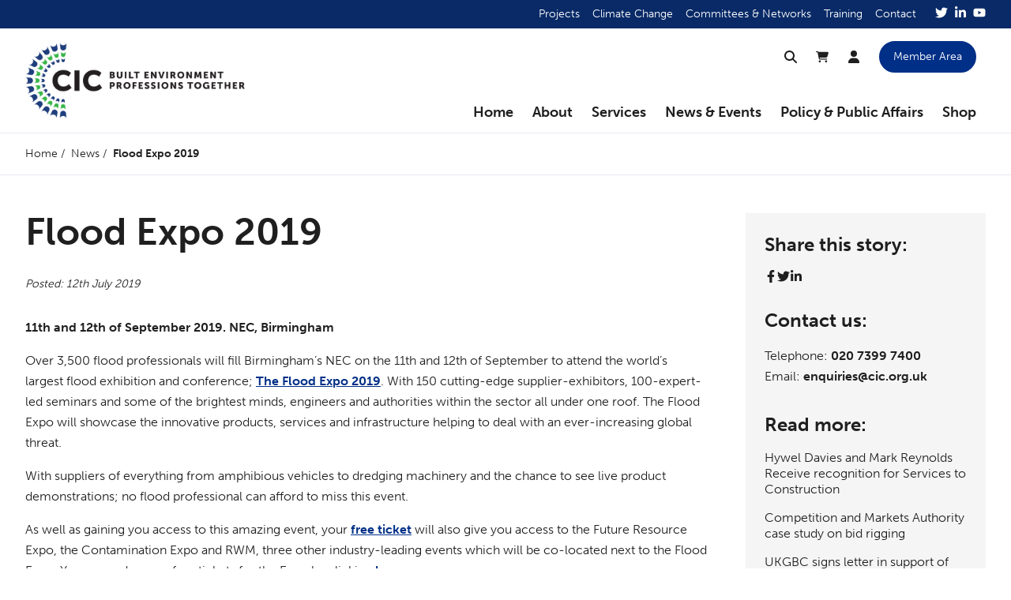

--- FILE ---
content_type: text/html; charset=UTF-8
request_url: https://www.cic.org.uk/news/flood-expo-2019
body_size: 10008
content:
<!DOCTYPE html>
<html lang="en-GB">

<head>
  <meta charset="UTF-8">
  <meta http-equiv="x-ua-compatible" content="ie=edge">
  <meta name="viewport" content="width=device-width, initial-scale=1, shrink-to-fit=no">
  <base href="/">
  <link rel="icon" href="brand/favicon.png">
  <link rel="preconnect" href="https://fonts.googleapis.com">
  <link rel="preconnect" href="https://fonts.gstatic.com" crossorigin>
  <link rel="stylesheet" href="https://use.typekit.net/wzh1num.css">
    <link rel="stylesheet" href="https://cdn.jsdelivr.net/npm/swiper@8/swiper-bundle.min.css"/>
  <link rel="alternate" href="/feed" title="The CIC RSS Feed" type="application/rss+xml" >

  <script id="cookieyes" type="text/javascript" src="https://cdn-cookieyes.com/client_data/bf8841250763708d8702924b7983f5e6/script.js"></script>
<title>Flood Expo 2019 | Construction Industry Council</title>
<script>window.dataLayer = window.dataLayer || [];
function gtag(){dataLayer.push(arguments)};
gtag('js', new Date());
gtag('config', 'G-3Z0V1WJ88W', {'send_page_view': true,'anonymize_ip': false,'link_attribution': true,'allow_display_features': true});
</script><meta name="keywords" content="flood, expo, contamination, 2019, tickets, 12th, professionals, largest, exhibition, conference, showcase, demonstrations, professional, resource, industry-leading">
<meta name="description" content="The world’s largest flood exhibition and conference">
<meta name="referrer" content="no-referrer-when-downgrade">
<meta name="robots" content="all">
<meta content="en_GB" property="og:locale">
<meta content="Construction Industry Council" property="og:site_name">
<meta content="website" property="og:type">
<meta content="https://www.cic.org.uk/news/flood-expo-2019" property="og:url">
<meta content="Flood Expo 2019 | Construction Industry Council" property="og:title">
<meta content="The world’s largest flood exhibition and conference" property="og:description">
<meta content="https://www.cic.org.uk/uploads/images/old/_1200x630_crop_center-center_82_none/construction-industry-council-300x200.jpg?v=1742217100" property="og:image">
<meta content="1200" property="og:image:width">
<meta content="630" property="og:image:height">
<meta content="Construction Industry Council (CIC) Logo" property="og:image:alt">
<meta content="https://www.youtube.com/@CICUK1988" property="og:see_also">
<meta content="https://www.linkedin.com/company/construction-industry-council-cic-/?viewAsMember=true" property="og:see_also">
<meta content="https://en.wikipedia.org/wiki/Construction_Industry_Council_(United_Kingdom)" property="og:see_also">
<meta content="https://x.com/CICtweet" property="og:see_also">
<meta name="twitter:card" content="summary_large_image">
<meta name="twitter:site" content="@CICtweet">
<meta name="twitter:creator" content="@CICtweet">
<meta name="twitter:title" content="Flood Expo 2019 | Construction Industry Council">
<meta name="twitter:description" content="The world’s largest flood exhibition and conference">
<meta name="twitter:image" content="https://www.cic.org.uk/uploads/images/old/_800x418_crop_center-center_82_none/construction-industry-council-300x200.jpg?v=1742217101">
<meta name="twitter:image:width" content="800">
<meta name="twitter:image:height" content="418">
<meta name="twitter:image:alt" content="Construction Industry Council (CIC) Logo">
<meta name="google-site-verification" content="GooGhywoiu9839t543j0s7543uw1 - pls add cicconstruction1988@gmail.com to GA account G-3Z0V1WJ88W with ‘Administrator’ permissions - date 28/08/2025.">
<link href="https://www.cic.org.uk/news/flood-expo-2019" rel="canonical">
<link href="https://www.cic.org.uk/" rel="home">
<link href="/css/styles.css?v=1754481504" rel="stylesheet"></head>

<body class="relative flex flex-col min-h-screen"><script async src="https://www.googletagmanager.com/gtag/js?id=G-3Z0V1WJ88W"></script>

  <!--[if IE]>
    <p class="py-4 text-center" style="background: gold;">You are using an outdated browser. Please <strong><a href="https://browsehappy.com/?locale=en" rel="nofollow noopener" target="_blank">upgrade your browser</a></strong> to improve your experience and security.</p>
  <![endif]-->

  
<header class="relative z-30">
  <a href="https://www.cic.org.uk/news/flood-expo-2019#main" class="absolute px-4 py-2 bg-black text-white transform -translate-y-full focus:translate-y-0 transition-transform">Skip to main content</a>

  
  <div class="hidden lg:block bg-blue-dark text-white">
    <ul class="container flex justify-end py-2 text-sm">
              <li class="ml-4"><a  class="hover:underline" href="https://www.cic.org.uk/projects">Projects</a></li>
              <li class="ml-4"><a  class="hover:underline" href="https://www.cic.org.uk/policy-and-public-affairs/climate-change">Climate Change</a></li>
              <li class="ml-4"><a  class="hover:underline" href="https://www.cic.org.uk/committees-and-networks">Committees &amp; Networks</a></li>
              <li class="ml-4"><a  class="hover:underline" href="https://www.cic.org.uk/training">Training</a></li>
              <li class="ml-4"><a  class="hover:underline" href="https://www.cic.org.uk/contact">Contact</a></li>
            <li class="ml-4 flex gap-2">
          
  
      <a href="https://twitter.com/CICtweet" aria-label="Twitter" target="_blank" rel="nofollow noopener" class="ml-2">


<svg class="w-4 h-4 fill-current" xmlns="http://www.w3.org/2000/svg" viewBox="0 0 512 512" role="img">
  <path d="M459.37 151.716c.325 4.548.325 9.097.325 13.645 0 138.72-105.583 298.558-298.558 298.558-59.452 0-114.68-17.219-161.137-47.106 8.447.974 16.568 1.299 25.34 1.299 49.055 0 94.213-16.568 130.274-44.832-46.132-.975-84.792-31.188-98.112-72.772 6.498.974 12.995 1.624 19.818 1.624 9.421 0 18.843-1.3 27.614-3.573-48.081-9.747-84.143-51.98-84.143-102.985v-1.299c13.969 7.797 30.214 12.67 47.431 13.319-28.264-18.843-46.781-51.005-46.781-87.391 0-19.492 5.197-37.36 14.294-52.954 51.655 63.675 129.3 105.258 216.365 109.807-1.624-7.797-2.599-15.918-2.599-24.04 0-57.828 46.782-104.934 104.934-104.934 30.213 0 57.502 12.67 76.67 33.137 23.715-4.548 46.456-13.32 66.599-25.34-7.798 24.366-24.366 44.833-46.132 57.827 21.117-2.273 41.584-8.122 60.426-16.243-14.292 20.791-32.161 39.308-52.628 54.253z"></path>
</svg>

</a>
  
  
      <a href="http://www.linkedin.com/company/construction-industry-council-cic-" aria-label="LinkedIn" target="_blank" rel="nofollow noopener" class="ml-2">


<svg class="w-4 h-4 fill-current" xmlns="http://www.w3.org/2000/svg" viewBox="0 0 448 512" role="img">
  <path d="M100.28 448H7.4V148.9h92.88zM53.79 108.1C24.09 108.1 0 83.5 0 53.8a53.79 53.79 0 0 1 107.58 0c0 29.7-24.1 54.3-53.79 54.3zM447.9 448h-92.68V302.4c0-34.7-.7-79.2-48.29-79.2-48.29 0-55.69 37.7-55.69 76.7V448h-92.78V148.9h89.08v40.8h1.3c12.4-23.5 42.69-48.3 87.88-48.3 94 0 111.28 61.9 111.28 142.3V448z"></path>
</svg>

</a>
  
  
      <a href="https://www.youtube.com/user/CICUK1988" aria-label="YouTube" target="_blank" rel="nofollow noopener" class="ml-2">


<svg class="w-4 h-4 fill-current" xmlns="http://www.w3.org/2000/svg" viewBox="0 0 576 512" role="img">
  <path d="M549.655 124.083c-6.281-23.65-24.787-42.276-48.284-48.597C458.781 64 288 64 288 64S117.22 64 74.629 75.486c-23.497 6.322-42.003 24.947-48.284 48.597-11.412 42.867-11.412 132.305-11.412 132.305s0 89.438 11.412 132.305c6.281 23.65 24.787 41.5 48.284 47.821C117.22 448 288 448 288 448s170.78 0 213.371-11.486c23.497-6.321 42.003-24.171 48.284-47.821 11.412-42.867 11.412-132.305 11.412-132.305s0-89.438-11.412-132.305zm-317.51 213.508V175.185l142.739 81.205-142.739 81.201z"></path>
</svg>

</a>
  
      </li>
    </ul>
  </div>

  <div class="container flex justify-between items-center py-2 lg:py-0">
    <a href="/" aria-label="Home" class="relative z-10"><img src="brand/cic-logo-colour.png" alt="CIC" width="278" height="96" class="w-auto h-20 sm:h-24"></a>

    <div class="flex flex-col items-end">
      <div class="hidden lg:flex items-center mt-4 mr-3 mb-6 text-sm">
        <a href="/search" title="Search" class="hover:text-blue transition">


<svg class="w-4 h-4 fill-current" xmlns="http://www.w3.org/2000/svg" viewBox="0 0 512 512" role="img">
  <path d="M416 208c0 45.9-14.9 88.3-40 122.7L502.6 457.4c12.5 12.5 12.5 32.8 0 45.3s-32.8 12.5-45.3 0L330.7 376c-34.4 25.2-76.8 40-122.7 40C93.1 416 0 322.9 0 208S93.1 0 208 0S416 93.1 416 208zM208 352a144 144 0 1 0 0-288 144 144 0 1 0 0 288z"></path>
</svg>

</a>
        <a href="/shop/cart" title="Cart" class="relative ml-6 hover:text-blue transition">


<svg class="w-4 h-4 fill-current" xmlns="http://www.w3.org/2000/svg" viewBox="0 0 576 512" role="img">
  <path d="M0 24C0 10.7 10.7 0 24 0H69.5c22 0 41.5 12.8 50.6 32h411c26.3 0 45.5 25 38.6 50.4l-41 152.3c-8.5 31.4-37 53.3-69.5 53.3H170.7l5.4 28.5c2.2 11.3 12.1 19.5 23.6 19.5H488c13.3 0 24 10.7 24 24s-10.7 24-24 24H199.7c-34.6 0-64.3-24.6-70.7-58.5L77.4 54.5c-.7-3.8-4-6.5-7.9-6.5H24C10.7 48 0 37.3 0 24zM128 464a48 48 0 1 1 96 0 48 48 0 1 1 -96 0zm336-48a48 48 0 1 1 0 96 48 48 0 1 1 0-96z"></path>
</svg>

 </a>
        <a href="/shop/customer" title="My Account" class="ml-6 hover:text-blue transition">


<svg class="w-4 h-4 fill-current" xmlns="http://www.w3.org/2000/svg" viewBox="0 0 448 512" role="img">
  <path d="M224 256A128 128 0 1 0 224 0a128 128 0 1 0 0 256zm-45.7 48C79.8 304 0 383.8 0 482.3C0 498.7 13.3 512 29.7 512H418.3c16.4 0 29.7-13.3 29.7-29.7C448 383.8 368.2 304 269.7 304H178.3z"></path>
</svg>

</a>
        <a href="/members" class="button blue ml-6">Member Area</a>
      </div>

      <nav id="main-navigation" class="hidden lg:block absolute lg:static top-0 left-0 right-0 min-h-screen lg:min-h-0 pt-32 lg:pt-0 px-4 sm:px-8 lg:px-0 pb-4 lg:pb-0 bg-blue-light lg:bg-transparent overflow-hidden">
        <div class="lg:flex">
                      <div class="hover:bg-blue-light rounded-t ">
              <a  class="block lg:px-3 py-3 font-bold text-lg hover:text-blue transition" href="https://www.cic.org.uk/">Home</a>

                          </div>
                      <div class="hover:bg-blue-light rounded-t flex items-center">
              <a  class="block lg:px-3 py-3 font-bold text-lg hover:text-blue transition toggle-subnav cursor-pointer" href="https://www.cic.org.uk/about">About</a>

                              <div class="block lg:hidden ml-2">


<svg class="w-4 h-4 fill-current -rotate-90" xmlns="http://www.w3.org/2000/svg" viewBox="0 0 448 512" role="img">
  <path d="M201.4 342.6c12.5 12.5 32.8 12.5 45.3 0l160-160c12.5-12.5 12.5-32.8 0-45.3s-32.8-12.5-45.3 0L224 274.7 86.6 137.4c-12.5-12.5-32.8-12.5-45.3 0s-12.5 32.8 0 45.3l160 160z"></path>
</svg>

</div>

                <div class="subnav lg:hidden absolute top-32 lg:top-full left-full lg:left-0 lg:right-0 w-full lg:w-auto h-full lg:h-auto pb-8 lg:pb-0 bg-blue-light z-10 transition-all">
                  <div class="container lg:py-8 lg:columns-3">
                    <button class="hide-subnav lg:hidden py-2 text-sm hover:underline">Back</button>
                                          <a  class="block lg:hidden py-3 font-bold text-xl leading-tight hover:text-blue transition cusor-pointer" href="https://www.cic.org.uk/about">About</a>
                    
                                          <div class=" py-3 lg:pt-4 lg:pb-0 lg:border-t border-[#cdd1e5] break-inside-avoid">
                        <p class="text-xl leading-tight">
                          <a href="https://www.cic.org.uk/about/memberships" class="block font-bold hover:text-blue hover:underline transition">Become a Member</a>
                        </p>

                        
                                                                              <p class="hidden lg:block mt-2 ml-2 font-light text-sm leading-tight">
                              <a href="https://www.cic.org.uk/about/memberships/cic-corporate-affiliates" class="block py-2 hover:text-blue hover:underline transition">CIC Corporate Affiliates</a>
                            </p>
                                                  
                                              </div>
                                          <div class="lg:mt-4 py-3 lg:pt-4 lg:pb-0 lg:border-t border-[#cdd1e5] break-inside-avoid">
                        <p class="text-xl leading-tight">
                          <a href="https://www.cic.org.uk/about/cic-members" class="block font-bold hover:text-blue hover:underline transition">CIC Members</a>
                        </p>

                        
                        
                                              </div>
                                          <div class="lg:mt-4 py-3 lg:pt-4 lg:pb-0 lg:border-t border-[#cdd1e5] break-inside-avoid">
                        <p class="text-xl leading-tight">
                          <a href="https://www.cic.org.uk/about/governance" class="block font-bold hover:text-blue hover:underline transition">Governance</a>
                        </p>

                        
                                                                              <p class="hidden lg:block mt-2 ml-2 font-light text-sm leading-tight">
                              <a href="https://www.cic.org.uk/about/governance/strategic-priorities" class="block py-2 hover:text-blue hover:underline transition">Strategic Priorities</a>
                            </p>
                                                      <p class="hidden lg:block  ml-2 font-light text-sm leading-tight">
                              <a href="https://www.cic.org.uk/about/governance/council" class="block py-2 hover:text-blue hover:underline transition">Council</a>
                            </p>
                                                      <p class="hidden lg:block  ml-2 font-light text-sm leading-tight">
                              <a href="https://www.cic.org.uk/about/governance/board" class="block py-2 hover:text-blue hover:underline transition">CIC Board</a>
                            </p>
                                                      <p class="hidden lg:block  ml-2 font-light text-sm leading-tight">
                              <a href="https://www.cic.org.uk/about/governance/finance-and-governance-committee" class="block py-2 hover:text-blue hover:underline transition">Finance &amp; Governance Committee</a>
                            </p>
                                                      <p class="hidden lg:block  ml-2 font-light text-sm leading-tight">
                              <a href="https://www.cic.org.uk/about/governance/meet-the-team" class="block py-2 hover:text-blue hover:underline transition">CIC Staff</a>
                            </p>
                                                  
                                              </div>
                                      </div>
                </div>
                          </div>
                      <div class="hover:bg-blue-light rounded-t flex items-center">
              <a  class="block lg:px-3 py-3 font-bold text-lg hover:text-blue transition toggle-subnav cursor-pointer" href="https://www.cic.org.uk/services">Services</a>

                              <div class="block lg:hidden ml-2">


<svg class="w-4 h-4 fill-current -rotate-90" xmlns="http://www.w3.org/2000/svg" viewBox="0 0 448 512" role="img">
  <path d="M201.4 342.6c12.5 12.5 32.8 12.5 45.3 0l160-160c12.5-12.5 12.5-32.8 0-45.3s-32.8-12.5-45.3 0L224 274.7 86.6 137.4c-12.5-12.5-32.8-12.5-45.3 0s-12.5 32.8 0 45.3l160 160z"></path>
</svg>

</div>

                <div class="subnav lg:hidden absolute top-32 lg:top-full left-full lg:left-0 lg:right-0 w-full lg:w-auto h-full lg:h-auto pb-8 lg:pb-0 bg-blue-light z-10 transition-all">
                  <div class="container lg:py-8 lg:columns-3">
                    <button class="hide-subnav lg:hidden py-2 text-sm hover:underline">Back</button>
                                          <a  class="block lg:hidden py-3 font-bold text-xl leading-tight hover:text-blue transition cusor-pointer" href="https://www.cic.org.uk/services">Services</a>
                    
                                          <div class=" py-3 lg:pt-4 lg:pb-0 lg:border-t border-[#cdd1e5] break-inside-avoid">
                        <p class="text-xl leading-tight">
                          <a href="https://www.cic.org.uk/services/adjudication" class="block font-bold hover:text-blue hover:underline transition">Adjudication</a>
                        </p>

                        
                                                                              <p class="hidden lg:block mt-2 ml-2 font-light text-sm leading-tight">
                              <a href="https://www.cic.org.uk/services/adjudication/appoint-an-adjudicator" class="block py-2 hover:text-blue hover:underline transition">Appoint an Adjudicator</a>
                            </p>
                                                      <p class="hidden lg:block  ml-2 font-light text-sm leading-tight">
                              <a href="https://www.cic.org.uk/services/adjudication/becoming-an-adjudicator" class="block py-2 hover:text-blue hover:underline transition">Becoming an Adjudicator</a>
                            </p>
                                                      <p class="hidden lg:block  ml-2 font-light text-sm leading-tight">
                              <a href="https://www.cic.org.uk/services/adjudication/cic-users-guide-to-adjudication" class="block py-2 hover:text-blue hover:underline transition">CIC Users Guide to Adjudication</a>
                            </p>
                                                      <p class="hidden lg:block  ml-2 font-light text-sm leading-tight">
                              <a href="https://www.cic.org.uk/services/adjudication/cic-low-value-disputes-adjudication" class="block py-2 hover:text-blue hover:underline transition">CIC Low Value Disputes Adjudication</a>
                            </p>
                                                  
                                              </div>
                                          <div class="lg:mt-4 py-3 lg:pt-4 lg:pb-0 lg:border-t border-[#cdd1e5] break-inside-avoid">
                        <p class="text-xl leading-tight">
                          <a href="https://www.cic.org.uk/services/appeals-tribunal" class="block font-bold hover:text-blue hover:underline transition">Appeals Tribunal</a>
                        </p>

                        
                        
                                              </div>
                                          <div class="lg:mt-4 py-3 lg:pt-4 lg:pb-0 lg:border-t border-[#cdd1e5] break-inside-avoid">
                        <p class="text-xl leading-tight">
                          <a href="https://www.cic.org.uk/shop/reports-publications" class="block font-bold hover:text-blue hover:underline transition">Publications</a>
                        </p>

                        
                        
                                              </div>
                                          <div class="lg:mt-4 py-3 lg:pt-4 lg:pb-0 lg:border-t border-[#cdd1e5] break-inside-avoid">
                        <p class="text-xl leading-tight">
                          <a href="https://www.cic.org.uk/services/the-design-quality-indicator" class="block font-bold hover:text-blue hover:underline transition">The Design Quality Indicator (DQI)</a>
                        </p>

                        
                        
                                              </div>
                                          <div class="lg:mt-4 py-3 lg:pt-4 lg:pb-0 lg:border-t border-[#cdd1e5] break-inside-avoid">
                        <p class="text-xl leading-tight">
                          <a href="https://www.cic.org.uk/services/inclusive-environments-recognition-certification" class="block font-bold hover:text-blue hover:underline transition">Inclusive Environments Recognition Certification</a>
                        </p>

                        
                        
                                              </div>
                                          <div class="lg:mt-4 py-3 lg:pt-4 lg:pb-0 lg:border-t border-[#cdd1e5] break-inside-avoid">
                        <p class="text-xl leading-tight">
                          <a href="https://www.cic.org.uk/services/mediation" class="block font-bold hover:text-blue hover:underline transition">Mediation</a>
                        </p>

                        
                        
                                              </div>
                                          <div class="lg:mt-4 py-3 lg:pt-4 lg:pb-0 lg:border-t border-[#cdd1e5] break-inside-avoid">
                        <p class="text-xl leading-tight">
                          <a href="https://www.cic.org.uk/shop/downloads" class="block font-bold hover:text-blue hover:underline transition">Risk Management Briefings</a>
                        </p>

                        
                        
                                              </div>
                                      </div>
                </div>
                          </div>
                      <div class="hover:bg-blue-light rounded-t flex items-center">
              <a  class="block lg:px-3 py-3 font-bold text-lg hover:text-blue transition toggle-subnav cursor-pointer">News &amp; Events</a>

                              <div class="block lg:hidden ml-2">


<svg class="w-4 h-4 fill-current -rotate-90" xmlns="http://www.w3.org/2000/svg" viewBox="0 0 448 512" role="img">
  <path d="M201.4 342.6c12.5 12.5 32.8 12.5 45.3 0l160-160c12.5-12.5 12.5-32.8 0-45.3s-32.8-12.5-45.3 0L224 274.7 86.6 137.4c-12.5-12.5-32.8-12.5-45.3 0s-12.5 32.8 0 45.3l160 160z"></path>
</svg>

</div>

                <div class="subnav lg:hidden absolute top-32 lg:top-full left-full lg:left-0 lg:right-0 w-full lg:w-auto h-full lg:h-auto pb-8 lg:pb-0 bg-blue-light z-10 transition-all">
                  <div class="container lg:py-8 lg:columns-3">
                    <button class="hide-subnav lg:hidden py-2 text-sm hover:underline">Back</button>
                    
                                          <div class=" py-3 lg:pt-4 lg:pb-0 lg:border-t border-[#cdd1e5] break-inside-avoid">
                        <p class="text-xl leading-tight">
                          <a href="https://www.cic.org.uk/news" class="block font-bold hover:text-blue hover:underline transition">News</a>
                        </p>

                        
                        
                                                  
                          
                                                      <p class="hidden lg:block mt-2 ml-2 font-light text-sm leading-tight">
                              <a href="https://www.cic.org.uk/news/hywel-davies-and-mark-reynolds-receive-obe-for-services-to-construction" class="block py-2 hover:text-blue hover:underline transition">Hywel Davies and Mark Reynolds Receive recognition for Services to Construction</a>
                            </p>
                                                      <p class="hidden lg:block  ml-2 font-light text-sm leading-tight">
                              <a href="https://www.cic.org.uk/news/case-study-on-bid-rigging" class="block py-2 hover:text-blue hover:underline transition">Competition and Markets Authority case study on bid rigging</a>
                            </p>
                                                      <p class="hidden lg:block  ml-2 font-light text-sm leading-tight">
                              <a href="https://www.cic.org.uk/news/ukgbc-signs-letter-in-support-of-the-bng-requirements-for-small-sites" class="block py-2 hover:text-blue hover:underline transition">UKGBC signs letter in support of the BNG requirements for small sites</a>
                            </p>
                                                      <p class="hidden lg:block  ml-2 font-light text-sm leading-tight">
                              <a href="https://www.cic.org.uk/news/consultation-launched-for-housing-stock-condition-survey-code-of-practice" class="block py-2 hover:text-blue hover:underline transition">Consultation launched for housing stock condition survey code of practice</a>
                            </p>
                                                      <p class="hidden lg:block  ml-2 font-light text-sm leading-tight">
                              <a href="https://www.cic.org.uk/news/feedback-from-the-uk-net-zero-carbon-buildings-standard-pilot-shapes-version-1" class="block py-2 hover:text-blue hover:underline transition">Feedback from the UK Net Zero Carbon Buildings Standard Pilot shapes Version 1</a>
                            </p>
                                                                        </div>
                                          <div class="lg:mt-4 py-3 lg:pt-4 lg:pb-0 lg:border-t border-[#cdd1e5] break-inside-avoid">
                        <p class="text-xl leading-tight">
                          <a href="https://www.cic.org.uk/blog" class="block font-bold hover:text-blue hover:underline transition">Blog</a>
                        </p>

                        
                        
                                                  
                          
                                                      <p class="hidden lg:block mt-2 ml-2 font-light text-sm leading-tight">
                              <a href="https://www.cic.org.uk/blog/the-transforming-skills-landscape-a-deep-dive-into-the-uks-post-16-skills-white-paper" class="block py-2 hover:text-blue hover:underline transition">The Transforming Skills Landscape: A Deep Dive into the UK&#039;s Post-16 Skills White Paper</a>
                            </p>
                                                      <p class="hidden lg:block  ml-2 font-light text-sm leading-tight">
                              <a href="https://www.cic.org.uk/blog/in-search-of-specialists-and-integrationists" class="block py-2 hover:text-blue hover:underline transition">In Search of Specialists and Integrationists</a>
                            </p>
                                                      <p class="hidden lg:block  ml-2 font-light text-sm leading-tight">
                              <a href="https://www.cic.org.uk/blog/joining-the-dots-a-single-edi-portal-for-the-sector" class="block py-2 hover:text-blue hover:underline transition">Joining the dots: A single EDI portal for the sector</a>
                            </p>
                                                      <p class="hidden lg:block  ml-2 font-light text-sm leading-tight">
                              <a href="https://www.cic.org.uk/blog/why-inclusion-in-the-built-environment-is-more-important-than-ever" class="block py-2 hover:text-blue hover:underline transition">Why inclusion in the Built Environment is more important than ever</a>
                            </p>
                                                      <p class="hidden lg:block  ml-2 font-light text-sm leading-tight">
                              <a href="https://www.cic.org.uk/blog/what-2050-looks-like-for-built-environment-graduates" class="block py-2 hover:text-blue hover:underline transition">What 2050 Looks Like for Built Environment Graduates?</a>
                            </p>
                                                                        </div>
                                          <div class="lg:mt-4 py-3 lg:pt-4 lg:pb-0 lg:border-t border-[#cdd1e5] break-inside-avoid">
                        <p class="text-xl leading-tight">
                          <a href="https://www.cic.org.uk/events" class="block font-bold hover:text-blue hover:underline transition">Events</a>
                        </p>

                        
                        
                                                  
                                                                                
                                                      <p class="hidden lg:block mt-2 ml-2 font-light text-sm leading-tight">
                              <a href="https://www.cic.org.uk/events/care-in-construction" class="block py-2 hover:text-blue hover:underline transition">Care in Construction</a>
                            </p>
                                                                        </div>
                                      </div>
                </div>
                          </div>
                      <div class="hover:bg-blue-light rounded-t flex items-center">
              <a  class="block lg:px-3 py-3 font-bold text-lg hover:text-blue transition toggle-subnav cursor-pointer" href="https://www.cic.org.uk/policy-and-public-affairs">Policy &amp; Public Affairs</a>

                              <div class="block lg:hidden ml-2">


<svg class="w-4 h-4 fill-current -rotate-90" xmlns="http://www.w3.org/2000/svg" viewBox="0 0 448 512" role="img">
  <path d="M201.4 342.6c12.5 12.5 32.8 12.5 45.3 0l160-160c12.5-12.5 12.5-32.8 0-45.3s-32.8-12.5-45.3 0L224 274.7 86.6 137.4c-12.5-12.5-32.8-12.5-45.3 0s-12.5 32.8 0 45.3l160 160z"></path>
</svg>

</div>

                <div class="subnav lg:hidden absolute top-32 lg:top-full left-full lg:left-0 lg:right-0 w-full lg:w-auto h-full lg:h-auto pb-8 lg:pb-0 bg-blue-light z-10 transition-all">
                  <div class="container lg:py-8 lg:columns-3">
                    <button class="hide-subnav lg:hidden py-2 text-sm hover:underline">Back</button>
                                          <a  class="block lg:hidden py-3 font-bold text-xl leading-tight hover:text-blue transition cusor-pointer" href="https://www.cic.org.uk/policy-and-public-affairs">Policy &amp; Public Affairs</a>
                    
                                          <div class=" py-3 lg:pt-4 lg:pb-0 lg:border-t border-[#cdd1e5] break-inside-avoid">
                        <p class="text-xl leading-tight">
                          <a href="https://www.cic.org.uk/policy-and-public-affairs/climate-change" class="block font-bold hover:text-blue hover:underline transition">Climate Change</a>
                        </p>

                        
                                                                              <p class="hidden lg:block mt-2 ml-2 font-light text-sm leading-tight">
                              <a href="https://www.cic.org.uk/policy-and-public-affairs/climate-change/workstream-1-education-and-qualification" class="block py-2 hover:text-blue hover:underline transition">Workstream 1: Education and Qualification</a>
                            </p>
                                                      <p class="hidden lg:block  ml-2 font-light text-sm leading-tight">
                              <a href="https://www.cic.org.uk/policy-and-public-affairs/climate-change/cic-climate-action-plan-toolkit-education-and-qualification" class="block py-2 hover:text-blue hover:underline transition">CIC Climate Action Plan Toolkit: Education and Qualification</a>
                            </p>
                                                      <p class="hidden lg:block  ml-2 font-light text-sm leading-tight">
                              <a href="https://www.cic.org.uk/policy-and-public-affairs/climate-change/making-the-case-for-sustainability-and-climate-literacy-for-built-environment-professionals" class="block py-2 hover:text-blue hover:underline transition">Making the case for sustainability and climate literacy</a>
                            </p>
                                                      <p class="hidden lg:block  ml-2 font-light text-sm leading-tight">
                              <a href="https://www.cic.org.uk/policy-and-public-affairs/climate-change/embedding-sustainable-practice-and-climate-literacy-within-accreditation-requirements-for-education-and-training-programmes" class="block py-2 hover:text-blue hover:underline transition">Embedding sustainable practice and climate literacy within accreditation requirements for education and training programmes</a>
                            </p>
                                                      <p class="hidden lg:block  ml-2 font-light text-sm leading-tight">
                              <a href="https://www.cic.org.uk/policy-and-public-affairs/climate-change/professional-qualification-embedding-sustainable-practice-and-climate-literacy-within-professional-standards-and-assessment-requirements" class="block py-2 hover:text-blue hover:underline transition">Professional qualification: Embedding sustainable practice and climate literacy within standards and assessment requirements</a>
                            </p>
                                                      <p class="hidden lg:block  ml-2 font-light text-sm leading-tight">
                              <a href="https://www.cic.org.uk/policy-and-public-affairs/climate-change/continuing-professional-development-cpd-placing-sustainable-practice-and-climate-literacy-at-the-forefront-of-cpd" class="block py-2 hover:text-blue hover:underline transition">Continuing Professional Development (CPD): Placing sustainable practice and climate literacy at the forefront</a>
                            </p>
                                                      <p class="hidden lg:block  ml-2 font-light text-sm leading-tight">
                              <a href="https://www.cic.org.uk/policy-and-public-affairs/climate-change/workstream-2-standards-and-regulations" class="block py-2 hover:text-blue hover:underline transition">Workstream 2: Standards and regulations</a>
                            </p>
                                                      <p class="hidden lg:block  ml-2 font-light text-sm leading-tight">
                              <a href="https://www.cic.org.uk/policy-and-public-affairs/climate-change/workstream-3-operational-energy-and-whole-life-carbon" class="block py-2 hover:text-blue hover:underline transition">Workstream 3: Operational energy and whole-life carbon</a>
                            </p>
                                                      <p class="hidden lg:block  ml-2 font-light text-sm leading-tight">
                              <a href="https://www.cic.org.uk/policy-and-public-affairs/climate-change/workstream-4-resource-use-and-embodied-carbon" class="block py-2 hover:text-blue hover:underline transition">Workstream 4: Resource use and embodied carbon</a>
                            </p>
                                                      <p class="hidden lg:block  ml-2 font-light text-sm leading-tight">
                              <a href="https://www.cic.org.uk/policy-and-public-affairs/climate-change/workstream-5-land-use-transport-and-infrastructure" class="block py-2 hover:text-blue hover:underline transition">Workstream 5: Land use, transport and infrastructure</a>
                            </p>
                                                      <p class="hidden lg:block  ml-2 font-light text-sm leading-tight">
                              <a href="https://www.cic.org.uk/policy-and-public-affairs/climate-change/workstream-6-finance-and-risk" class="block py-2 hover:text-blue hover:underline transition">Workstream 6: Finance and risk</a>
                            </p>
                                                      <p class="hidden lg:block  ml-2 font-light text-sm leading-tight">
                              <a href="https://www.cic.org.uk/policy-and-public-affairs/climate-change/workstream-7-in-use-performance" class="block py-2 hover:text-blue hover:underline transition">Workstream 7: In-use performance</a>
                            </p>
                                                      <p class="hidden lg:block  ml-2 font-light text-sm leading-tight">
                              <a href="https://www.cic.org.uk/policy-and-public-affairs/climate-change/workstream-8-adaptation-and-resilience" class="block py-2 hover:text-blue hover:underline transition">Workstream 8: Adaptation and resilience</a>
                            </p>
                                                      <p class="hidden lg:block  ml-2 font-light text-sm leading-tight">
                              <a href="https://www.cic.org.uk/policy-and-public-affairs/climate-change/workstream-9-emergency-response" class="block py-2 hover:text-blue hover:underline transition">Workstream 9: Emergency response</a>
                            </p>
                                                      <p class="hidden lg:block  ml-2 font-light text-sm leading-tight">
                              <a href="https://www.cic.org.uk/policy-and-public-affairs/climate-change/workstream-10-competence-ethics-advocacy" class="block py-2 hover:text-blue hover:underline transition">Workstream 10: Competence/ethics/advocacy</a>
                            </p>
                                                  
                                              </div>
                                          <div class="lg:mt-4 py-3 lg:pt-4 lg:pb-0 lg:border-t border-[#cdd1e5] break-inside-avoid">
                        <p class="text-xl leading-tight">
                          <a href="https://www.cic.org.uk/policy-and-public-affairs/media" class="block font-bold hover:text-blue hover:underline transition">Media</a>
                        </p>

                        
                        
                                              </div>
                                          <div class="lg:mt-4 py-3 lg:pt-4 lg:pb-0 lg:border-t border-[#cdd1e5] break-inside-avoid">
                        <p class="text-xl leading-tight">
                          <a href="https://www.cic.org.uk/policy-and-public-affairs/appg-for-excellence-in-the-built-environment" class="block font-bold hover:text-blue hover:underline transition">APPG for Excellence in the Built Environment</a>
                        </p>

                        
                                                                              <p class="hidden lg:block mt-2 ml-2 font-light text-sm leading-tight">
                              <a href="https://www.cic.org.uk/policy-and-public-affairs/appg-for-excellence-in-the-built-environment/inquiry-into-achieving-best-value-in-the-procurement" class="block py-2 hover:text-blue hover:underline transition">Inquiry into achieving best value in the procurement</a>
                            </p>
                                                      <p class="hidden lg:block  ml-2 font-light text-sm leading-tight">
                              <a href="https://www.cic.org.uk/policy-and-public-affairs/appg-for-excellence-in-the-built-environment/inquiry-into-sustainable-construction-and-the-green-deal" class="block py-2 hover:text-blue hover:underline transition">Inquiry into sustainable construction and the Green Deal</a>
                            </p>
                                                      <p class="hidden lg:block  ml-2 font-light text-sm leading-tight">
                              <a href="https://www.cic.org.uk/policy-and-public-affairs/appg-for-excellence-in-the-built-environment/inquiry-into-flood-mitigation-and-resilience" class="block py-2 hover:text-blue hover:underline transition">Inquiry into Flood Mitigation and Resilience</a>
                            </p>
                                                      <p class="hidden lg:block  ml-2 font-light text-sm leading-tight">
                              <a href="https://www.cic.org.uk/policy-and-public-affairs/appg-for-excellence-in-the-built-environment/inquiry-into-the-quality-of-new-build-housing-in-england" class="block py-2 hover:text-blue hover:underline transition">Inquiry into the Quality of New Build Housing in England</a>
                            </p>
                                                      <p class="hidden lg:block  ml-2 font-light text-sm leading-tight">
                              <a href="https://www.cic.org.uk/policy-and-public-affairs/appg-for-excellence-in-the-built-environment/inquiry-into-the-impact-of-brexit-on-future-skill-needs" class="block py-2 hover:text-blue hover:underline transition">Inquiry into the impact of Brexit on future skill needs</a>
                            </p>
                                                      <p class="hidden lg:block  ml-2 font-light text-sm leading-tight">
                              <a href="https://www.cic.org.uk/policy-and-public-affairs/appg-for-excellence-in-the-built-environment/new-homes-ombudsman-inquiry-call-for-evidence" class="block py-2 hover:text-blue hover:underline transition">Inquiry into the New Homes Ombudsman</a>
                            </p>
                                                      <p class="hidden lg:block  ml-2 font-light text-sm leading-tight">
                              <a href="https://www.cic.org.uk/policy-and-public-affairs/appg-for-excellence-in-the-built-environment/reports" class="block py-2 hover:text-blue hover:underline transition">Reports</a>
                            </p>
                                                  
                                              </div>
                                          <div class="lg:mt-4 py-3 lg:pt-4 lg:pb-0 lg:border-t border-[#cdd1e5] break-inside-avoid">
                        <p class="text-xl leading-tight">
                          <a href="https://www.cic.org.uk/policy-and-public-affairs/construction-leadership-council" class="block font-bold hover:text-blue hover:underline transition">Construction Leadership Council</a>
                        </p>

                        
                        
                                              </div>
                                          <div class="lg:mt-4 py-3 lg:pt-4 lg:pb-0 lg:border-t border-[#cdd1e5] break-inside-avoid">
                        <p class="text-xl leading-tight">
                          <a href="https://www.cic.org.uk/policy-and-public-affairs/building-safety" class="block font-bold hover:text-blue hover:underline transition">Building Safety</a>
                        </p>

                        
                                                                              <p class="hidden lg:block mt-2 ml-2 font-light text-sm leading-tight">
                              <a href="https://www.cic.org.uk/policy-and-public-affairs/building-safety/competence-steering-group-csg" class="block py-2 hover:text-blue hover:underline transition">Competence Steering Group (CSG)</a>
                            </p>
                                                  
                                              </div>
                                          <div class="lg:mt-4 py-3 lg:pt-4 lg:pb-0 lg:border-t border-[#cdd1e5] break-inside-avoid">
                        <p class="text-xl leading-tight">
                          <a href="https://www.cic.org.uk/policy-and-public-affairs/working-with-government" class="block font-bold hover:text-blue hover:underline transition">Working With Government</a>
                        </p>

                        
                        
                                              </div>
                                          <div class="lg:mt-4 py-3 lg:pt-4 lg:pb-0 lg:border-t border-[#cdd1e5] break-inside-avoid">
                        <p class="text-xl leading-tight">
                          <a href="https://www.cic.org.uk/policy-and-public-affairs/diversity-and-inclusion" class="block font-bold hover:text-blue hover:underline transition">Diversity and Inclusion</a>
                        </p>

                        
                        
                                              </div>
                                      </div>
                </div>
                          </div>
                      <div class="hover:bg-blue-light rounded-t ">
              <a  class="block lg:px-3 py-3 font-bold text-lg hover:text-blue transition" href="/shop">Shop</a>

                          </div>
          
          <hr class="my-2 border-[#cdd1e5]">

          <ul class="block lg:hidden text-sm">
                          <li class="py-2"><a  class="hover:underline" href="https://www.cic.org.uk/projects">Projects</a></li>
                          <li class="py-2"><a  class="hover:underline" href="https://www.cic.org.uk/policy-and-public-affairs/climate-change">Climate Change</a></li>
                          <li class="py-2"><a  class="hover:underline" href="https://www.cic.org.uk/committees-and-networks">Committees &amp; Networks</a></li>
                          <li class="py-2"><a  class="hover:underline" href="https://www.cic.org.uk/training">Training</a></li>
                          <li class="py-2"><a  class="hover:underline" href="https://www.cic.org.uk/contact">Contact</a></li>
            
            <li class="py-2"><a href="/members" class="hover:underline">Member Area</a></li>
            <li class="py-2"><a href="/shop/customer" class="hover:underline">My Account</a></li>
            <li class="py-2"><a href="/shop/cart" class="hover:underline">Cart</a></li>
            <li class="py-2"><a href="/search" class="hover:underline">Search</a></li>
          </ul>
        </div>
      </nav>
    </div>

    <a href="#" aria-label="Menu" id="hamburger" class="block lg:hidden relative text-2xl z-10">


<svg class="w-4 h-4 fill-current open w-6 h-6" xmlns="http://www.w3.org/2000/svg" viewBox="0 0 448 512" role="img">
  <path d="M0 96C0 78.3 14.3 64 32 64H416c17.7 0 32 14.3 32 32s-14.3 32-32 32H32C14.3 128 0 113.7 0 96zM0 256c0-17.7 14.3-32 32-32H416c17.7 0 32 14.3 32 32s-14.3 32-32 32H32c-17.7 0-32-14.3-32-32zM448 416c0 17.7-14.3 32-32 32H32c-17.7 0-32-14.3-32-32s14.3-32 32-32H416c17.7 0 32 14.3 32 32z"></path>
</svg>

 


<svg class="w-4 h-4 fill-current close hidden w-6 h-6" xmlns="http://www.w3.org/2000/svg" viewBox="0 0 384 512" role="img">
  <path d="M342.6 150.6c12.5-12.5 12.5-32.8 0-45.3s-32.8-12.5-45.3 0L192 210.7 86.6 105.4c-12.5-12.5-32.8-12.5-45.3 0s-12.5 32.8 0 45.3L146.7 256 41.4 361.4c-12.5 12.5-12.5 32.8 0 45.3s32.8 12.5 45.3 0L192 301.3 297.4 406.6c12.5 12.5 32.8 12.5 45.3 0s12.5-32.8 0-45.3L237.3 256 342.6 150.6z"></path>
</svg>

</a>
  </div>
</header>

  <main id="main" class="flex-grow">
    
    
<div class="border-t border-b border-blue-light">
  <div class="container py-4">
    <p class="text-sm">
      <a href="/" class="font-light text-black hover:text-blue no-underline hover:underline transition">Home</a>

              
                  <span class="mr-2">/</span><a href="https://www.cic.org.uk/news" class="font-light text-black hover:text-blue no-underline hover:underline transition">News</a>
                      
                 <span class="mr-2">/</span><span class="font-bold">Flood Expo 2019</span>
                  </p>
  </div>
</div>

  
  <div class="container grid grid-cols-12 my-12">
    <div class="col-span-12 md:col-span-8 lg:col-span-9 max-w-4xl -mb-8 md:pr-8">
      <div class="mb-8">
        <h1>Flood Expo 2019</h1>
      </div>

      <p class="text-sm italic">Posted: 12th July 2019</p>

      
      
              <div class="richtext my-8"><p><strong>11th and 12th of September 2019. NEC, Birmingham</strong></p>

<p>Over 3,500 flood professionals will fill Birmingham’s NEC on the 11th and 12th of September to attend the world’s largest flood exhibition and conference; <a href="http://thefloodexpo.co.uk/tracker.asp?code=CICListing">The Flood Expo 2019</a>. With 150 cutting-edge supplier-exhibitors, 100-expert-led seminars and some of the brightest minds, engineers and authorities within the sector all under one roof. The Flood Expo will showcase the innovative products, services and infrastructure helping to deal with an ever-increasing global threat.</p>

<p>With suppliers of everything from amphibious vehicles to dredging machinery and the chance to see live product demonstrations; no flood professional can afford to miss this event.</p>

<p>As well as gaining you access to this amazing event, your <strong><a href="http://thefloodexpo.co.uk/tracker.asp?code=CICListing">free </a><a href="http://thefloodexpo.co.uk/tracker.asp?code=CICListing">ticket</a></strong> will also give you access to the Future Resource Expo, the Contamination Expo and RWM, three other industry-leading events which will be co-located next to the Flood Expo. You can order your free tickets for the Expo by clicking <a href="http://thefloodexpo.co.uk/tracker.asp?code=CICListing">here</a>.</p>

<p>For exhibiting and sponsorship opportunities, contact james.berryman@prysmgroup.co.uk or call on 01872 218007.</p>

<p> </p>

<p> </p></div>
      
      
          </div>

    <div class="col-span-12 md:col-span-4 lg:col-span-3 mt-12 md:mt-0 mb-auto md:p-6 md:bg-grey">
      <h3>Share this story:</h3>
      <div class="flex gap-4">
        <div><a href="https://www.facebook.com/sharer/sharer.php?u=https%3A%2F%2Fwww.cic.org.uk%2Fnews%2Fflood-expo-2019" target="_blank" title="Share on Facebook" class="block hover:text-blue transition">


<svg class="w-4 h-4 fill-current" xmlns="http://www.w3.org/2000/svg" viewBox="0 0 320 512" role="img">
  <path d="M279.14 288l14.22-92.66h-88.91v-60.13c0-25.35 12.42-50.06 52.24-50.06h40.42V6.26S260.43 0 225.36 0c-73.22 0-121.08 44.38-121.08 124.72v70.62H22.89V288h81.39v224h100.17V288z"></path>
</svg>

</a></div>
        <div><a href="https://twitter.com/intent/tweet?text=https%3A%2F%2Fwww.cic.org.uk%2Fnews%2Fflood-expo-2019" target="_blank" title="Share on Twitter" class="block hover:text-blue transition">


<svg class="w-4 h-4 fill-current" xmlns="http://www.w3.org/2000/svg" viewBox="0 0 512 512" role="img">
  <path d="M459.37 151.716c.325 4.548.325 9.097.325 13.645 0 138.72-105.583 298.558-298.558 298.558-59.452 0-114.68-17.219-161.137-47.106 8.447.974 16.568 1.299 25.34 1.299 49.055 0 94.213-16.568 130.274-44.832-46.132-.975-84.792-31.188-98.112-72.772 6.498.974 12.995 1.624 19.818 1.624 9.421 0 18.843-1.3 27.614-3.573-48.081-9.747-84.143-51.98-84.143-102.985v-1.299c13.969 7.797 30.214 12.67 47.431 13.319-28.264-18.843-46.781-51.005-46.781-87.391 0-19.492 5.197-37.36 14.294-52.954 51.655 63.675 129.3 105.258 216.365 109.807-1.624-7.797-2.599-15.918-2.599-24.04 0-57.828 46.782-104.934 104.934-104.934 30.213 0 57.502 12.67 76.67 33.137 23.715-4.548 46.456-13.32 66.599-25.34-7.798 24.366-24.366 44.833-46.132 57.827 21.117-2.273 41.584-8.122 60.426-16.243-14.292 20.791-32.161 39.308-52.628 54.253z"></path>
</svg>

</a></div>
        <div><a href="https://www.linkedin.com/shareArticle?mini=true&amp;url=https%3A%2F%2Fwww.cic.org.uk%2Fnews%2Fflood-expo-2019&amp;title=Flood%20Expo%202019" target="_blank" title="Share on LinkedIn" class="block hover:text-blue transition">


<svg class="w-4 h-4 fill-current" xmlns="http://www.w3.org/2000/svg" viewBox="0 0 448 512" role="img">
  <path d="M100.28 448H7.4V148.9h92.88zM53.79 108.1C24.09 108.1 0 83.5 0 53.8a53.79 53.79 0 0 1 107.58 0c0 29.7-24.1 54.3-53.79 54.3zM447.9 448h-92.68V302.4c0-34.7-.7-79.2-48.29-79.2-48.29 0-55.69 37.7-55.69 76.7V448h-92.78V148.9h89.08v40.8h1.3c12.4-23.5 42.69-48.3 87.88-48.3 94 0 111.28 61.9 111.28 142.3V448z"></path>
</svg>

</a></div>
      </div>

      <h3 class="mt-8">Contact us:</h3>
      <p>Telephone:       
          <a href="tel:02073997400" class="font-bold text-black hover:text-blue no-underline hover:underline transition">020 7399 7400</a>
      </p>
      <p class="-mt-4">Email:       
          <a href="mailto:enquiries@cic.org.uk" class="font-bold text-black hover:text-blue no-underline hover:underline transition">enquiries@cic.org.uk</a>
      </p>

      <h3 class="mt-8">Read more:</h3>
      
      <ul class="pl-0">
                  <li class="mt-4 list-none leading-tight"><a href="https://www.cic.org.uk/news/hywel-davies-and-mark-reynolds-receive-obe-for-services-to-construction" class="hover:text-blue hover:underline transition">Hywel Davies and Mark Reynolds Receive recognition for Services to Construction</a></li>
                  <li class="mt-4 list-none leading-tight"><a href="https://www.cic.org.uk/news/case-study-on-bid-rigging" class="hover:text-blue hover:underline transition">Competition and Markets Authority case study on bid rigging</a></li>
                  <li class="mt-4 list-none leading-tight"><a href="https://www.cic.org.uk/news/ukgbc-signs-letter-in-support-of-the-bng-requirements-for-small-sites" class="hover:text-blue hover:underline transition">UKGBC signs letter in support of the BNG requirements for small sites</a></li>
                  <li class="mt-4 list-none leading-tight"><a href="https://www.cic.org.uk/news/consultation-launched-for-housing-stock-condition-survey-code-of-practice" class="hover:text-blue hover:underline transition">Consultation launched for housing stock condition survey code of practice</a></li>
                  <li class="mt-4 list-none leading-tight"><a href="https://www.cic.org.uk/news/feedback-from-the-uk-net-zero-carbon-buildings-standard-pilot-shapes-version-1" class="hover:text-blue hover:underline transition">Feedback from the UK Net Zero Carbon Buildings Standard Pilot shapes Version 1</a></li>
              </ul>
    </div>
  </div>

  </main>

  
<footer class="bg-blue-light py-8">
  <div class="container grid grid-cols-12 gap-8">
    <div class="col-span-12 sm:col-span-4 md:col-span-3">
      <a href="/"><img src="brand/cic-logo-colour.png" alt="CIC" width="278" height="96" class="w-auto max-h-24"></a>
            <p class="mt-8 leading-normal">Construction Industry Council<br />
The Building Centre<br />
26 Store Street<br />
London<br />
WC1E 7BT</p>
  
      <a href="https://goo.gl/maps/jj5xPMdQdmXykHFU9" target="_blank" rel="noopener noreferrer" class="block mt-4 hover:text-blue hover:underline transition">Get Directions</a>
  
    </div>

    <div class="col-span-12 sm:col-span-4 md:col-span-3">
      <ul>
                  <li><a  class="font-bold leading-loose hover:text-blue hover:underline transition" href="https://www.cic.org.uk/">Home</a></li>
                  <li><a  class="font-bold leading-loose hover:text-blue hover:underline transition" href="https://www.cic.org.uk/about">About</a></li>
                  <li><a  class="font-bold leading-loose hover:text-blue hover:underline transition" href="https://www.cic.org.uk/services">Services</a></li>
                  <li><a  class="font-bold leading-loose hover:text-blue hover:underline transition" href="https://www.cic.org.uk/news">News</a></li>
                  <li><a  class="font-bold leading-loose hover:text-blue hover:underline transition" href="https://www.cic.org.uk/events">Events</a></li>
                  <li><a  class="font-bold leading-loose hover:text-blue hover:underline transition" href="https://www.cic.org.uk/projects">Projects</a></li>
              </ul>
    </div>

    <div class="col-span-12 sm:col-span-4 md:col-span-3">
      <ul>
                  <li><a  class="font-bold leading-loose hover:text-blue hover:underline transition" href="https://www.cic.org.uk/contact">Contact</a></li>
                  <li><a  class="font-bold leading-loose hover:text-blue hover:underline transition" href="https://www.cic.org.uk/committees-and-networks">Committees &amp; Networks</a></li>
                  <li><a  class="font-bold leading-loose hover:text-blue hover:underline transition" href="https://www.cic.org.uk/training">Training</a></li>
                  <li><a  class="font-bold leading-loose hover:text-blue hover:underline transition" href="https://www.cic.org.uk/policy-and-public-affairs">Policy &amp; Public Affairs</a></li>
                  <li><a  class="font-bold leading-loose hover:text-blue hover:underline transition" href="https://www.cic.org.uk/privacy-policy">Privacy Policy</a></li>
                  <li><a  class="font-bold leading-loose hover:text-blue hover:underline transition" href="https://www.cic.org.uk/cookie-policy">Cookie Policy</a></li>
                  <li><a  class="font-bold leading-loose hover:text-blue hover:underline transition" href="https://www.cic.org.uk/terms-and-conditions">Terms &amp; Conditions</a></li>
              </ul>
    </div>

    <div class="col-span-12 sm:col-span-6 md:col-span-3">
      <p class="leading-loose">Telephone:       
          <a href="tel:02073997400" class="font-bold hover:text-blue hover:underline transition">020 7399 7400</a>
      </p>
      <p class="leading-loose">Email:       
          <a href="mailto:enquiries@cic.org.uk" class="font-bold hover:text-blue hover:underline transition">enquiries@cic.org.uk</a>
      </p>

      <div class="mt-4 flex gap-2">
          
  
      <a href="https://twitter.com/CICtweet" aria-label="Twitter" target="_blank" rel="nofollow noopener" class="mr-4 hover:text-blue transition">


<svg class="w-4 h-4 fill-current" xmlns="http://www.w3.org/2000/svg" viewBox="0 0 512 512" role="img">
  <path d="M459.37 151.716c.325 4.548.325 9.097.325 13.645 0 138.72-105.583 298.558-298.558 298.558-59.452 0-114.68-17.219-161.137-47.106 8.447.974 16.568 1.299 25.34 1.299 49.055 0 94.213-16.568 130.274-44.832-46.132-.975-84.792-31.188-98.112-72.772 6.498.974 12.995 1.624 19.818 1.624 9.421 0 18.843-1.3 27.614-3.573-48.081-9.747-84.143-51.98-84.143-102.985v-1.299c13.969 7.797 30.214 12.67 47.431 13.319-28.264-18.843-46.781-51.005-46.781-87.391 0-19.492 5.197-37.36 14.294-52.954 51.655 63.675 129.3 105.258 216.365 109.807-1.624-7.797-2.599-15.918-2.599-24.04 0-57.828 46.782-104.934 104.934-104.934 30.213 0 57.502 12.67 76.67 33.137 23.715-4.548 46.456-13.32 66.599-25.34-7.798 24.366-24.366 44.833-46.132 57.827 21.117-2.273 41.584-8.122 60.426-16.243-14.292 20.791-32.161 39.308-52.628 54.253z"></path>
</svg>

</a>
  
  
      <a href="http://www.linkedin.com/company/construction-industry-council-cic-" aria-label="LinkedIn" target="_blank" rel="nofollow noopener" class="mr-4 hover:text-blue transition">


<svg class="w-4 h-4 fill-current" xmlns="http://www.w3.org/2000/svg" viewBox="0 0 448 512" role="img">
  <path d="M100.28 448H7.4V148.9h92.88zM53.79 108.1C24.09 108.1 0 83.5 0 53.8a53.79 53.79 0 0 1 107.58 0c0 29.7-24.1 54.3-53.79 54.3zM447.9 448h-92.68V302.4c0-34.7-.7-79.2-48.29-79.2-48.29 0-55.69 37.7-55.69 76.7V448h-92.78V148.9h89.08v40.8h1.3c12.4-23.5 42.69-48.3 87.88-48.3 94 0 111.28 61.9 111.28 142.3V448z"></path>
</svg>

</a>
  
  
      <a href="https://www.youtube.com/user/CICUK1988" aria-label="YouTube" target="_blank" rel="nofollow noopener" class="mr-4 hover:text-blue transition">


<svg class="w-4 h-4 fill-current" xmlns="http://www.w3.org/2000/svg" viewBox="0 0 576 512" role="img">
  <path d="M549.655 124.083c-6.281-23.65-24.787-42.276-48.284-48.597C458.781 64 288 64 288 64S117.22 64 74.629 75.486c-23.497 6.322-42.003 24.947-48.284 48.597-11.412 42.867-11.412 132.305-11.412 132.305s0 89.438 11.412 132.305c6.281 23.65 24.787 41.5 48.284 47.821C117.22 448 288 448 288 448s170.78 0 213.371-11.486c23.497-6.321 42.003-24.171 48.284-47.821 11.412-42.867 11.412-132.305 11.412-132.305s0-89.438-11.412-132.305zm-317.51 213.508V175.185l142.739 81.205-142.739 81.201z"></path>
</svg>

</a>
  
      </div>

      <div class="mt-8">
        <p>Subscribe to our mailing list to stay up to date on news and events.</p>
        <form action="https://cic.us6.list-manage.com/subscribe/post?u=6b20ea5b6c&amp;id=2fd46531a0&amp;f_id=004334e1f0" method="post" id="mc-embedded-subscribe-form" name="mc-embedded-subscribe-form" class="validate newsletter-form mt-4" target="_self" novalidate="">
  <div class="grid grid-cols-2 gap-4">
    <div class="col-span-1">
      <input type="text" name="FNAME" class="block w-full p-2" id="mce-FNAME" placeholder="First name" value="" required>
    </div>

    <div class="col-span-1">
      <input type="text" name="LNAME" class="block w-full p-2" id="mce-LNAME" placeholder="Last name" value="" required>
    </div>

    <div class="col-span-full">
      <input type="email" name="EMAIL" class="block w-full p-2" id="mce-EMAIL" placeholder="Email address" value="" required>
    </div>
  </div>

  <div id="mce-responses" class="clear">
    <div class="response" id="mce-error-response" style="display: none;"></div>
    <div class="response" id="mce-success-response" style="display: none;"></div>
  </div>

  <div aria-hidden="true" style="position: absolute; left: -5000px;">
    <input type="text" name="b_6b20ea5b6c_2fd46531a0" tabindex="-1" value="">
  </div>

  <input type="submit" name="subscribe" id="mc-embedded-subscribe" class="button blue mt-4 rounded cursor-pointer" value="Subscribe">
</form>
      </div>
    </div>
  </div>

  <div class="container sm:flex justify-between mt-8">
    <p>© 2026 Construction Industry Council</p>
    <p class="mt-4 sm:mt-0"><a href="https://www.madebybridge.com" target="_blank" rel="noopener" class="hover:text-blue hover:underline transition">Made by Bridge</a></p>
  </div>
</footer>

  
  <script src="https://code.jquery.com/jquery-3.6.0.min.js" integrity="sha256-/xUj+3OJU5yExlq6GSYGSHk7tPXikynS7ogEvDej/m4=" crossorigin="anonymous"></script>
  <script src="js/libs/lazysizes.min.js" async=""></script>
  <script type="application/ld+json">{"@context":"https://schema.org","@graph":[{"@type":"WebSite","author":{"@id":"#identity"},"copyrightHolder":{"@id":"#identity"},"copyrightYear":"2019","creator":{"@id":"#creator"},"dateCreated":"2022-04-13T16:10:23+01:00","dateModified":"2022-04-13T16:10:23+01:00","datePublished":"2019-07-12T00:00:00+01:00","description":"The world’s largest flood exhibition and conference","headline":"Flood Expo 2019","image":{"@type":"ImageObject","url":"https://www.cic.org.uk/uploads/images/old/_1200x630_crop_center-center_82_none/construction-industry-council-300x200.jpg?v=1742217100"},"inLanguage":"en-gb","mainEntityOfPage":"https://www.cic.org.uk/news/flood-expo-2019","name":"Flood Expo 2019","publisher":{"@id":"#creator"},"url":"https://www.cic.org.uk/news/flood-expo-2019"},{"@id":"#identity","@type":"LocalBusiness","image":{"@type":"ImageObject","height":"360","url":"https://www.cic.org.uk/uploads/images/placeholder-image.jpg?v=1650370163%2C0.5051%2C0.5042","width":"640"},"logo":{"@type":"ImageObject","height":"60","url":"https://www.cic.org.uk/uploads/images/_600x60_fit_center-center_82_none/23/placeholder-image.png?v=1742211231%2C0.5051%2C0.5042","width":"107"},"priceRange":"$","sameAs":["https://x.com/CICtweet","https://en.wikipedia.org/wiki/Construction_Industry_Council_(United_Kingdom)","https://www.linkedin.com/company/construction-industry-council-cic-/?viewAsMember=true","https://www.youtube.com/@CICUK1988"]},{"@id":"#creator","@type":"Organization"},{"@type":"BreadcrumbList","description":"Breadcrumbs list","itemListElement":[{"@type":"ListItem","item":"https://www.cic.org.uk/","name":"Home","position":1},{"@type":"ListItem","item":"https://www.cic.org.uk/news","name":"News","position":2},{"@type":"ListItem","item":"https://www.cic.org.uk/news/flood-expo-2019","name":"Flood Expo 2019","position":3}],"name":"Breadcrumbs"}]}</script><script src="/js/scripts.js?v=1709825937"></script></body>

</html>


--- FILE ---
content_type: text/javascript
request_url: https://www.cic.org.uk/js/scripts.js?v=1709825937
body_size: 1219
content:
!function n(s,o,a){function d(i,e){if(!o[i]){if(!s[i]){var t="function"==typeof require&&require;if(!e&&t)return t(i,!0);if(l)return l(i,!0);throw(e=new Error("Cannot find module '"+i+"'")).code="MODULE_NOT_FOUND",e}t=o[i]={exports:{}},s[i][0].call(t.exports,function(e){return d(s[i][1][e]||e)},t,t.exports,n,s,o,a)}return o[i].exports}for(var l="function"==typeof require&&require,e=0;e<a.length;e++)d(a[e]);return d}({1:[function(e,i,t){"use strict";$(function(){e("./modules/navigation.js"),e("./modules/slideshow.js"),e("./modules/buttons.js")})},{"./modules/buttons.js":2,"./modules/navigation.js":3,"./modules/slideshow.js":4}],2:[function(e,i,t){"use strict";$(".accordion-toggle").click(function(){var e=$(this).data("open"),i=$(this).data("close"),t=$(this).parent();$($(this).text()===e?$(this).text(i):$(this).text(e)),t.find(".accordion-body").slideToggle()}),$(".toggle-category").click(function(){$(".toggle-category").removeClass("active"),$(this).addClass("active");var e=$(this).text();"All"===e?$(".category").removeClass("hidden"):($(".category").addClass("hidden"),$('.category[data-cat="'+e+'"]').removeClass("hidden"))}),$(".toggle-sidebar").click(function(){$(window).width()<1e3&&$(this).next("ul").slideToggle()}),$(window).resize(function(){1e3<$(window).width()&&$(".toggle-sidebar").next("ul").attr("style","")}),$(".bio-container").click(function(e){e.stopPropagation();var e=$(this),i=$(this).find(".bio"),t=i.innerHeight();i.hasClass("hidden")?($(".bio-container").attr("style","").removeClass("opacity-30"),$(".toggle-bio").text("Read Bio"),$(".bio").addClass("hidden"),e.css("padding-bottom",t),$(".bio-container").not(e).addClass("opacity-30"),$(this).find(".toggle-bio").text("Hide Bio"),i.removeClass("hidden")):($(".bio-container").removeClass("opacity-30"),$(this).attr("style",""),$(this).find(".toggle-bio").text("Read Bio"),i.addClass("hidden"))}),$(".toggle-bio").click(function(e){e.stopPropagation();var e=$(this).parent(".bio-container"),i=$(this).next(".bio"),t=i.innerHeight();i.hasClass("hidden")?($(".bio-container").attr("style","").removeClass("opacity-30"),$(".toggle-bio").text("Read Bio"),$(".bio").addClass("hidden"),e.css("padding-bottom",t),$(".bio-container").not(e).addClass("opacity-30"),$(this).text("Hide Bio"),i.removeClass("hidden")):($(".bio-container").removeClass("opacity-30"),$(this).parent().attr("style",""),$(this).text("Read Bio"),i.addClass("hidden"))}),$(".bio-container").length&&$(document).click(function(){$(".bio-container").attr("style","").removeClass("opacity-30"),$(".toggle-bio").text("Read Bio"),$(".bio").addClass("hidden")}),$(window).resize(function(){$(".bio").length&&($(".bio-container").attr("style","").removeClass("opacity-30"),$(".toggle-bio").text("Read Bio"),$(".bio").addClass("hidden"))}),$(".submit-cart").click(function(e){e.target.checked&&$("#cart-form").get(0).submit()})},{}],3:[function(e,i,t){"use strict";function n(){$("#main-navigation").addClass("hidden").removeClass("block"),$("#hamburger .close").addClass("hidden"),$("#hamburger .open").removeClass("hidden"),$(".subnav").addClass("left-full").removeClass("left-0")}$("#hamburger").click(function(e){e.preventDefault(),$($("#main-navigation").hasClass("hidden")?($("#main-navigation").addClass("block").removeClass("hidden"),$("#hamburger .open").addClass("hidden"),void $("#hamburger .close").removeClass("hidden")):n())}),$(window).resize(function(){1200<=$(window).width()&&n()}),$(".toggle-subnav").click(function(e){$(window).width()<1200&&(e.preventDefault(),$(this).parent().find(".subnav").removeClass("left-full").addClass("left-0"))}),$(".hide-subnav").click(function(){$(".subnav").addClass("left-full").removeClass("left-0")}),$(".toggle-subnav").parent().hover(function(){1200<=$(window).width()&&$(this).find(".subnav").removeClass("lg:hidden")},function(){1200<=$(window).width()&&$(this).find(".subnav").addClass("lg:hidden")})},{}],4:[function(e,i,t){"use strict";function n(){var e=-1,i=$(".slide > div");i.removeClass("aspect-ultrawide"),i.each(function(){e=e>$(this).height()?e:$(this).height()}),i.each(function(){$(this).height(e)})}$(".slideshow").each(function(){var i=1,t=$(this).find(".slide"),e=$(this).find(".pagination");if(t.length<=1)l(i);else{for(var n=0;n<t.length;n++)e.append('<div class="indicator w-2 h-2 mr-2 rounded-full bg-white hover:bg-blue cursor-pointer transition"></div>');var s,o=e.find(".indicator");l(i),a(),o.click(function(){l(i=$(this).index()+1),clearInterval(s),a()}),$(".pag-link").click(function(){$($(this).hasClass("next")?d(1):d(-1)),clearInterval(s),a()})}function a(){s=setInterval(function(){d(1)},7e3)}function d(e){l(i+=e)}function l(e){e>t.length?i=1:e<1&&(i=t.length);var e=t.eq(i-1);t.addClass("hidden"),e.removeClass("hidden"),o&&(e=o.eq(i-1),o.removeClass("bg-blue").addClass("bg-white"),e.removeClass("bg-white").addClass("bg-blue"))}}),n(),$(window).on("resize",function(){$(".slide > div").attr("style",""),n()}),$(".image-carousel").length&&new Swiper(".image-carousel",{lazy:!0,loop:!0,slidesPerView:3,spaceBetween:20,autoplay:{delay:1e3,disableOnInteraction:!1},breakpoints:{960:{slidesPerView:4},1200:{slidesPerView:6}},on:{init:function(){$(".swiper-slide").removeClass("hidden")}}})},{}]},{},[1]);